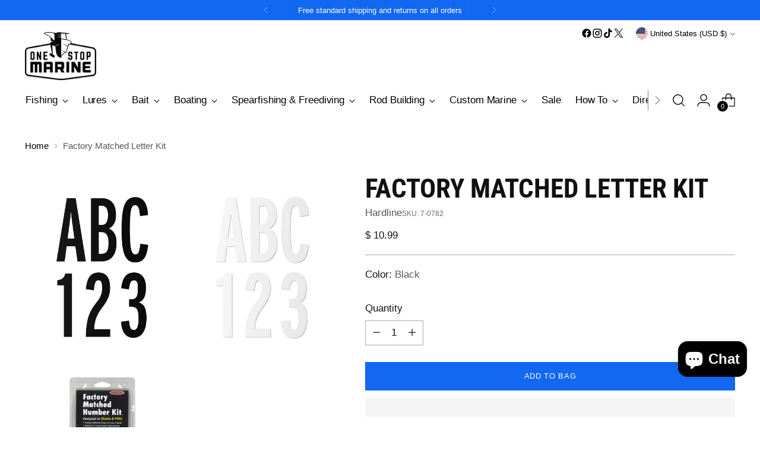

--- FILE ---
content_type: text/javascript; charset=utf-8
request_url: https://onestopmarine.net/products/factory-matched-letter-kit-7-0782-787766707823.js
body_size: 893
content:
{"id":470765215,"title":"Factory Matched Letter Kit","handle":"factory-matched-letter-kit-7-0782-787766707823","description":"\u003cul\u003e\n\u003cli\u003eContains: 4 of each number and letter - plus 16 dashes\u003c\/li\u003e\n\u003cli\u003e3\" tall block style\u003c\/li\u003e\n\u003cli\u003eIdeal for boat registration and identification numbers\u003c\/li\u003e\n\u003cli\u003eGreat for adding vessel names to life ring buoys\u003c\/li\u003e\n\u003cli\u003eComplete letter kit for the price of a few letters.\u003c\/li\u003e\n\u003cli\u003eBlack\u003c\/li\u003e\n\u003c\/ul\u003e","published_at":"2017-03-23T10:25:01-04:00","created_at":"2015-04-08T11:17:41-04:00","vendor":"Hardline","type":"Parts","tags":["Brand_Hardline","Color_Black","Color_Blue","Color_White","marine supply","notonsale","Parts","Price_$10-$25","Price_Under $10","Product_Parts","shipping-under13"],"price":1099,"price_min":1099,"price_max":1399,"available":true,"price_varies":true,"compare_at_price":null,"compare_at_price_min":0,"compare_at_price_max":0,"compare_at_price_varies":false,"variants":[{"id":1254656691,"title":"Black","option1":"Black","option2":null,"option3":null,"sku":"7-0782","requires_shipping":true,"taxable":true,"featured_image":{"id":23517533516,"product_id":470765215,"position":1,"created_at":"2017-03-31T14:14:38-04:00","updated_at":"2018-03-26T14:19:16-04:00","alt":null,"width":450,"height":600,"src":"https:\/\/cdn.shopify.com\/s\/files\/1\/0635\/1795\/products\/black-letters.jpg?v=1522088356","variant_ids":[1254656691]},"available":true,"name":"Factory Matched Letter Kit - Black","public_title":"Black","options":["Black"],"price":1099,"weight":178,"compare_at_price":null,"inventory_quantity":1,"inventory_management":"shopify","inventory_policy":"deny","barcode":"787766707823","featured_media":{"alt":null,"id":13341098066,"position":1,"preview_image":{"aspect_ratio":0.75,"height":600,"width":450,"src":"https:\/\/cdn.shopify.com\/s\/files\/1\/0635\/1795\/products\/black-letters.jpg?v=1522088356"}},"requires_selling_plan":false,"selling_plan_allocations":[]},{"id":12182447947858,"title":"White","option1":"White","option2":null,"option3":null,"sku":"7-0780","requires_shipping":true,"taxable":true,"featured_image":{"id":3583665635410,"product_id":470765215,"position":2,"created_at":"2018-03-27T10:20:14-04:00","updated_at":"2019-10-07T22:21:37-04:00","alt":null,"width":450,"height":600,"src":"https:\/\/cdn.shopify.com\/s\/files\/1\/0635\/1795\/products\/white-letters_grande_f648c164-aa6b-49d0-a17b-a9ea422c1cd4.jpg?v=1570501297","variant_ids":[12182447947858]},"available":true,"name":"Factory Matched Letter Kit - White","public_title":"White","options":["White"],"price":1099,"weight":200,"compare_at_price":null,"inventory_quantity":25,"inventory_management":"shopify","inventory_policy":"deny","barcode":"787766707809","featured_media":{"alt":null,"id":13341130834,"position":2,"preview_image":{"aspect_ratio":0.75,"height":600,"width":450,"src":"https:\/\/cdn.shopify.com\/s\/files\/1\/0635\/1795\/products\/white-letters_grande_f648c164-aa6b-49d0-a17b-a9ea422c1cd4.jpg?v=1570501297"}},"requires_selling_plan":false,"selling_plan_allocations":[]},{"id":12182447980626,"title":"Blue","option1":"Blue","option2":null,"option3":null,"sku":"2560052","requires_shipping":true,"taxable":true,"featured_image":{"id":3583666061394,"product_id":470765215,"position":3,"created_at":"2018-03-27T10:21:30-04:00","updated_at":"2019-10-07T22:21:37-04:00","alt":null,"width":500,"height":500,"src":"https:\/\/cdn.shopify.com\/s\/files\/1\/0635\/1795\/products\/48562_hardline_blu350ec_letter_pack_1.jpg?v=1570501297","variant_ids":[12182447980626]},"available":true,"name":"Factory Matched Letter Kit - Blue","public_title":"Blue","options":["Blue"],"price":1399,"weight":178,"compare_at_price":null,"inventory_quantity":1,"inventory_management":"shopify","inventory_policy":"deny","barcode":"632194350038","featured_media":{"alt":null,"id":13341163602,"position":3,"preview_image":{"aspect_ratio":1.0,"height":500,"width":500,"src":"https:\/\/cdn.shopify.com\/s\/files\/1\/0635\/1795\/products\/48562_hardline_blu350ec_letter_pack_1.jpg?v=1570501297"}},"requires_selling_plan":false,"selling_plan_allocations":[]}],"images":["\/\/cdn.shopify.com\/s\/files\/1\/0635\/1795\/products\/black-letters.jpg?v=1522088356","\/\/cdn.shopify.com\/s\/files\/1\/0635\/1795\/products\/white-letters_grande_f648c164-aa6b-49d0-a17b-a9ea422c1cd4.jpg?v=1570501297","\/\/cdn.shopify.com\/s\/files\/1\/0635\/1795\/products\/48562_hardline_blu350ec_letter_pack_1.jpg?v=1570501297"],"featured_image":"\/\/cdn.shopify.com\/s\/files\/1\/0635\/1795\/products\/black-letters.jpg?v=1522088356","options":[{"name":"Color","position":1,"values":["Black","White","Blue"]}],"url":"\/products\/factory-matched-letter-kit-7-0782-787766707823","media":[{"alt":null,"id":13341098066,"position":1,"preview_image":{"aspect_ratio":0.75,"height":600,"width":450,"src":"https:\/\/cdn.shopify.com\/s\/files\/1\/0635\/1795\/products\/black-letters.jpg?v=1522088356"},"aspect_ratio":0.75,"height":600,"media_type":"image","src":"https:\/\/cdn.shopify.com\/s\/files\/1\/0635\/1795\/products\/black-letters.jpg?v=1522088356","width":450},{"alt":null,"id":13341130834,"position":2,"preview_image":{"aspect_ratio":0.75,"height":600,"width":450,"src":"https:\/\/cdn.shopify.com\/s\/files\/1\/0635\/1795\/products\/white-letters_grande_f648c164-aa6b-49d0-a17b-a9ea422c1cd4.jpg?v=1570501297"},"aspect_ratio":0.75,"height":600,"media_type":"image","src":"https:\/\/cdn.shopify.com\/s\/files\/1\/0635\/1795\/products\/white-letters_grande_f648c164-aa6b-49d0-a17b-a9ea422c1cd4.jpg?v=1570501297","width":450},{"alt":null,"id":13341163602,"position":3,"preview_image":{"aspect_ratio":1.0,"height":500,"width":500,"src":"https:\/\/cdn.shopify.com\/s\/files\/1\/0635\/1795\/products\/48562_hardline_blu350ec_letter_pack_1.jpg?v=1570501297"},"aspect_ratio":1.0,"height":500,"media_type":"image","src":"https:\/\/cdn.shopify.com\/s\/files\/1\/0635\/1795\/products\/48562_hardline_blu350ec_letter_pack_1.jpg?v=1570501297","width":500}],"requires_selling_plan":false,"selling_plan_groups":[]}